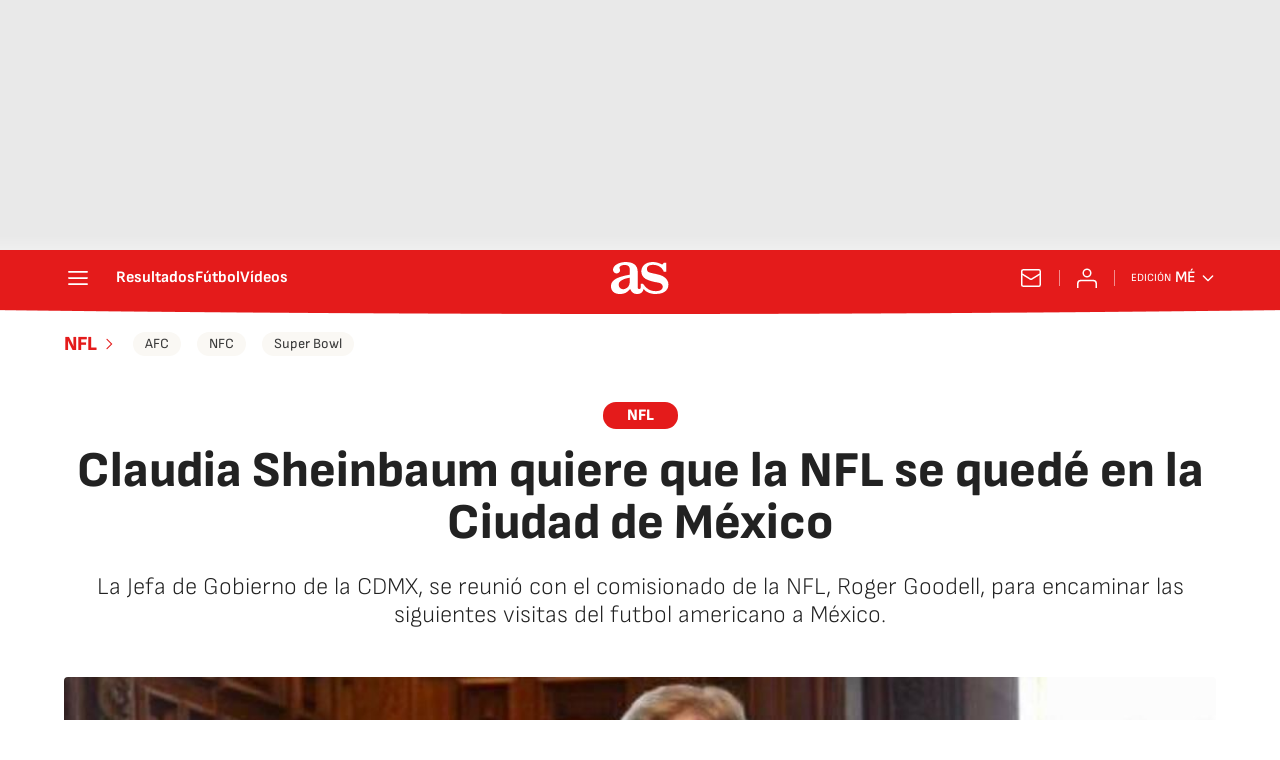

--- FILE ---
content_type: application/x-javascript;charset=utf-8
request_url: https://smetrics.as.com/id?d_visid_ver=5.4.0&d_fieldgroup=A&mcorgid=2387401053DB208C0A490D4C%40AdobeOrg&mid=18963502901221400579009260026699087818&ts=1769270537002
body_size: -40
content:
{"mid":"18963502901221400579009260026699087818"}